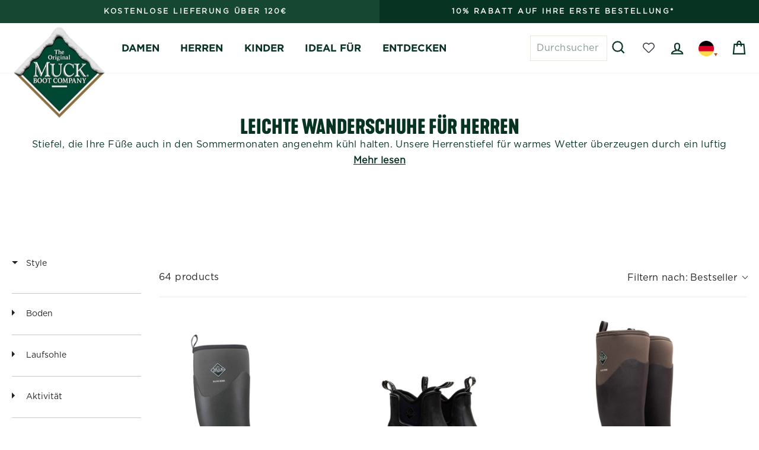

--- FILE ---
content_type: text/html; charset=utf-8
request_url: https://www.muckbootcompany.de/products/herren-muck-rancher-stiefel-olivgruen?view=color-swatch
body_size: -285
content:



 


    <div class="color_collection_container" id="color-swatch-container">
        
        
        
        
        
        <div class="color-list">
            
            
                
                
                
                
                
                
                
                
                
                
                
                    
                    
                        
                            <div class="color-swatch-item ">
                                <div onclick="location.href ='/products/herren-muck-rancher-stiefel-braun'" title="braun">
                                    
                                        <div class="color-image">
                                            <img src="//www.muckbootcompany.de/cdn/shop/files/MRM998K_b1_a4f483ea-8d56-49b5-9921-451924d20c33.jpg?v=1765973824&width=50" alt="braun">
                                            
                                        </div>
                                    
                                    
                                </div>
                            </div>
                        
                        
                    
                    
                
    
            
                
                
                
                
                
                
                
                
                
                
                
                    
                    
                        
                            <div class="color-swatch-item  active">
                                <div onclick="location.href ='/products/herren-muck-rancher-stiefel-olivgruen'" title="olivgruen">
                                    
                                        <div class="color-image">
                                            <img src="//www.muckbootcompany.de/cdn/shop/files/42630-79751_B1.jpg?v=1761821906&width=50" alt="olivgruen">
                                            
                                                <div class="cross-overlay"></div>
                                            
                                        </div>
                                    
                                    
                                </div>
                            </div>
                        
                        
                    
                    
                
    
            
            
        </div>

        
    
    </div>
   


--- FILE ---
content_type: text/html; charset=utf-8
request_url: https://www.muckbootcompany.de/products/unisex-wear-ankleboots-schwarz?view=color-swatch
body_size: 274
content:



 


    <div class="color_collection_container" id="color-swatch-container">
        
        
        
        
        
        <div class="color-list">
            
            
                
                
                
                
                
                
                
                
                
                
                
                    
                    
                        
                            <div class="color-swatch-item  active">
                                <div onclick="location.href ='/products/unisex-wear-ankleboots-schwarz'" title="schwarz">
                                    
                                        <div class="color-image">
                                            <img src="//www.muckbootcompany.de/cdn/shop/files/MWRW000_b1.jpg?v=1765974557&width=50" alt="schwarz">
                                            
                                        </div>
                                    
                                    
                                </div>
                            </div>
                        
                        
                    
                    
                
    
            
            
        </div>

        
    
    </div>
   


--- FILE ---
content_type: text/html; charset=utf-8
request_url: https://www.muckbootcompany.de/products/herren-muck-rancher-stiefel-braun?view=color-swatch
body_size: 163
content:



 


    <div class="color_collection_container" id="color-swatch-container">
        
        
        
        
        
        <div class="color-list">
            
            
                
                
                
                
                
                
                
                
                
                
                
                    
                    
                        
                            <div class="color-swatch-item  active">
                                <div onclick="location.href ='/products/herren-muck-rancher-stiefel-braun'" title="braun">
                                    
                                        <div class="color-image">
                                            <img src="//www.muckbootcompany.de/cdn/shop/files/MRM998K_b1_a4f483ea-8d56-49b5-9921-451924d20c33.jpg?v=1765973824&width=50" alt="braun">
                                            
                                        </div>
                                    
                                    
                                </div>
                            </div>
                        
                        
                    
                    
                
    
            
                
                
                
                
                
                
                
                
                
                
                
                    
                    
                        
                        
                    
                    
                
    
            
            
        </div>

        
    
    </div>
   


--- FILE ---
content_type: text/html; charset=utf-8
request_url: https://www.muckbootcompany.de/products/herren-muck-originals-excursion-ankleboots-grau?view=color-swatch
body_size: 324
content:



 


    <div class="color_collection_container" id="color-swatch-container">
        
        
        
        
        
        <div class="color-list">
            
            
                
                
                
                
                
                
                
                
                
                
                
                    
                    
                        
                            <div class="color-swatch-item  active">
                                <div onclick="location.href ='/products/herren-muck-originals-excursion-ankleboots-grau'" title="grau">
                                    
                                        <div class="color-image">
                                            <img src="//www.muckbootcompany.de/cdn/shop/files/MOEM101_b1_568cdeb0-14e5-494a-aa58-3c5eb9b271b3.jpg?v=1765969660&width=50" alt="grau">
                                            
                                        </div>
                                    
                                    
                                </div>
                            </div>
                        
                        
                    
                    
                
    
            
                
                
                
                
                
                
                
                
                
                
                
                    
                    
                        
                            <div class="color-swatch-item ">
                                <div onclick="location.href ='/products/herren-muck-originals-excursion-ankleboots-schwarz'" title="schwarz">
                                    
                                        <div class="color-image">
                                            <img src="//www.muckbootcompany.de/cdn/shop/files/MOEM000_b1_8594f012-eea3-440c-9c17-a1cd9781eeb6.jpg?v=1765971219&width=50" alt="schwarz">
                                            
                                        </div>
                                    
                                    
                                </div>
                            </div>
                        
                        
                    
                    
                
    
            
            
        </div>

        
    
    </div>
   


--- FILE ---
content_type: text/html; charset=utf-8
request_url: https://www.muckbootcompany.de/products/herren-muck-grit-s5-stiefel-orange-blau?view=color-swatch
body_size: 281
content:



 


    <div class="color_collection_container" id="color-swatch-container">
        
        
        
        
        
        <div class="color-list">
            
            
                
                
                
                
                
                
                
                
                
                
                
                    
                    
                        
                        
                    
                    
                
    
            
                
                
                
                
                
                
                
                
                
                
                
                    
                    
                        
                            <div class="color-swatch-item  active">
                                <div onclick="location.href ='/products/herren-muck-grit-s5-stiefel-orange-blau'" title="orange blau">
                                    
                                        <div class="color-image">
                                            <img src="//www.muckbootcompany.de/cdn/shop/files/MGS5502_b1_e9408a50-a506-4920-b0fd-dd39c0b9db3b.jpg?v=1765968881&width=50" alt="orange blau">
                                            
                                                <div class="cross-overlay"></div>
                                            
                                        </div>
                                    
                                    
                                </div>
                            </div>
                        
                        
                    
                    
                
    
            
                
                
                
                
                
                
                
                
                
                
                
                    
                    
                        
                        
                    
                    
                
    
            
                
                
                
                
                
                
                
                
                
                
                
                    
                    
                        
                            <div class="color-swatch-item ">
                                <div onclick="location.href ='/products/herren-muck-grit-s5-stiefel-schwarz-orange'" title="schwarz orange">
                                    
                                        <div class="color-image">
                                            <img src="//www.muckbootcompany.de/cdn/shop/files/MGS502E_b1.jpg?v=1765972901&width=50" alt="schwarz orange">
                                            
                                        </div>
                                    
                                    
                                </div>
                            </div>
                        
                        
                    
                    
                
    
            
            
        </div>

        
    
    </div>
   


--- FILE ---
content_type: text/html; charset=utf-8
request_url: https://www.muckbootcompany.de/products/herren-muck-originals-excursion-ankleboots-schwarz?view=color-swatch
body_size: -202
content:



 


    <div class="color_collection_container" id="color-swatch-container">
        
        
        
        
        
        <div class="color-list">
            
            
                
                
                
                
                
                
                
                
                
                
                
                    
                    
                        
                            <div class="color-swatch-item ">
                                <div onclick="location.href ='/products/herren-muck-originals-excursion-ankleboots-grau'" title="grau">
                                    
                                        <div class="color-image">
                                            <img src="//www.muckbootcompany.de/cdn/shop/files/MOEM101_b1_568cdeb0-14e5-494a-aa58-3c5eb9b271b3.jpg?v=1765969660&width=50" alt="grau">
                                            
                                        </div>
                                    
                                    
                                </div>
                            </div>
                        
                        
                    
                    
                
    
            
                
                
                
                
                
                
                
                
                
                
                
                    
                    
                        
                            <div class="color-swatch-item  active">
                                <div onclick="location.href ='/products/herren-muck-originals-excursion-ankleboots-schwarz'" title="schwarz">
                                    
                                        <div class="color-image">
                                            <img src="//www.muckbootcompany.de/cdn/shop/files/MOEM000_b1_8594f012-eea3-440c-9c17-a1cd9781eeb6.jpg?v=1765971219&width=50" alt="schwarz">
                                            
                                        </div>
                                    
                                    
                                </div>
                            </div>
                        
                        
                    
                    
                
    
            
            
        </div>

        
    
    </div>
   


--- FILE ---
content_type: text/html; charset=utf-8
request_url: https://www.muckbootcompany.de/products/herren-muck-grit-s5-stiefel-blau-orange?view=color-swatch
body_size: -149
content:



 


    <div class="color_collection_container" id="color-swatch-container">
        
        
        
        
        
        <div class="color-list">
            
            
                
                
                
                
                
                
                
                
                
                
                
                    
                    
                        
                            <div class="color-swatch-item  active">
                                <div onclick="location.href ='/products/herren-muck-grit-s5-stiefel-blau-orange'" title="blau orange">
                                    
                                        <div class="color-image">
                                            <img src="//www.muckbootcompany.de/cdn/shop/files/MGS5205_b1.jpg?v=1765975400&width=50" alt="blau orange">
                                            
                                                <div class="cross-overlay"></div>
                                            
                                        </div>
                                    
                                    
                                </div>
                            </div>
                        
                        
                    
                    
                
    
            
                
                
                
                
                
                
                
                
                
                
                
                    
                    
                        
                        
                    
                    
                
    
            
                
                
                
                
                
                
                
                
                
                
                
                    
                    
                        
                        
                    
                    
                
    
            
                
                
                
                
                
                
                
                
                
                
                
                    
                    
                        
                            <div class="color-swatch-item ">
                                <div onclick="location.href ='/products/herren-muck-grit-s5-stiefel-schwarz-orange'" title="schwarz orange">
                                    
                                        <div class="color-image">
                                            <img src="//www.muckbootcompany.de/cdn/shop/files/MGS502E_b1.jpg?v=1765972901&width=50" alt="schwarz orange">
                                            
                                        </div>
                                    
                                    
                                </div>
                            </div>
                        
                        
                    
                    
                
    
            
            
        </div>

        
    
    </div>
   


--- FILE ---
content_type: text/html; charset=utf-8
request_url: https://www.muckbootcompany.de/products/herren-muck-grit-s5-stiefel-schwarz-grau?view=color-swatch
body_size: -40
content:



 


    <div class="color_collection_container" id="color-swatch-container">
        
        
        
        
        
        <div class="color-list">
            
            
                
                
                
                
                
                
                
                
                
                
                
                    
                    
                        
                        
                    
                    
                
    
            
                
                
                
                
                
                
                
                
                
                
                
                    
                    
                        
                        
                    
                    
                
    
            
                
                
                
                
                
                
                
                
                
                
                
                    
                    
                        
                            <div class="color-swatch-item  active">
                                <div onclick="location.href ='/products/herren-muck-grit-s5-stiefel-schwarz-grau'" title="schwarz grau">
                                    
                                        <div class="color-image">
                                            <img src="//www.muckbootcompany.de/cdn/shop/files/MGS500E_b1_d6923491-ace8-4cc2-8112-96e3be0a9bd3.jpg?v=1765968724&width=50" alt="schwarz grau">
                                            
                                                <div class="cross-overlay"></div>
                                            
                                        </div>
                                    
                                    
                                </div>
                            </div>
                        
                        
                    
                    
                
    
            
                
                
                
                
                
                
                
                
                
                
                
                    
                    
                        
                            <div class="color-swatch-item ">
                                <div onclick="location.href ='/products/herren-muck-grit-s5-stiefel-schwarz-orange'" title="schwarz orange">
                                    
                                        <div class="color-image">
                                            <img src="//www.muckbootcompany.de/cdn/shop/files/MGS502E_b1.jpg?v=1765972901&width=50" alt="schwarz orange">
                                            
                                        </div>
                                    
                                    
                                </div>
                            </div>
                        
                        
                    
                    
                
    
            
            
        </div>

        
    
    </div>
   


--- FILE ---
content_type: text/html; charset=utf-8
request_url: https://www.muckbootcompany.de/products/unisex-colt-ryder-stiefel-schwarz?view=color-swatch
body_size: -411
content:



 


    <div class="color_collection_container" id="color-swatch-container">
        
        
        
        
        
        <div class="color-list">
            
            
                
                
                
                
                
                
                
                
                
                
                
                    
                    
                        
                            <div class="color-swatch-item  active">
                                <div onclick="location.href ='/products/unisex-colt-ryder-stiefel-schwarz'" title="schwarz">
                                    
                                        <div class="color-image">
                                            <img src="//www.muckbootcompany.de/cdn/shop/files/MCRYW000_b1_7f9be5f1-f210-4575-9d60-db30c7ffa19a.jpg?v=1765970592&width=50" alt="schwarz">
                                            
                                        </div>
                                    
                                    
                                </div>
                            </div>
                        
                        
                    
                    
                
    
            
            
        </div>

        
    
    </div>
   


--- FILE ---
content_type: text/html; charset=utf-8
request_url: https://www.muckbootcompany.de/products/herren-muckster-lite-clogs-grau-wirbelmuster?view=color-swatch
body_size: -402
content:



 


    <div class="color_collection_container" id="color-swatch-container">
        
        
        
        
        
        <div class="color-list">
            
            
                
                
                
                
                
                
                
                
                
                
                
                    
                    
                        
                            <div class="color-swatch-item  active">
                                <div onclick="location.href ='/products/herren-muckster-lite-clogs-grau-wirbelmuster'" title="grau wirbelmuster">
                                    
                                        <div class="color-image">
                                            <img src="//www.muckbootcompany.de/cdn/shop/files/MMLCM11_b1.jpg?v=1765973092&width=50" alt="grau wirbelmuster">
                                            
                                        </div>
                                    
                                    
                                </div>
                            </div>
                        
                        
                    
                    
                
    
            
                
                
                
                
                
                
                
                
                
                
                
                    
                    
                        
                            <div class="color-swatch-item ">
                                <div onclick="location.href ='/products/herren-muckster-lite-clogs-kaengaru'" title="kaengaru">
                                    
                                        <div class="color-image">
                                            <img src="//www.muckbootcompany.de/cdn/shop/files/MLC901_b1_66460908-d0e5-4390-b7c7-53d848482945.jpg?v=1765968789&width=50" alt="kaengaru">
                                            
                                        </div>
                                    
                                    
                                </div>
                            </div>
                        
                        
                    
                    
                
    
            
                
                
                
                
                
                
                
                
                
                
                
                    
                    
                        
                            <div class="color-swatch-item ">
                                <div onclick="location.href ='/products/herren-muckster-lite-clogs-schwarz'" title="schwarz">
                                    
                                        <div class="color-image">
                                            <img src="//www.muckbootcompany.de/cdn/shop/files/MLC000_b1.jpg?v=1765971243&width=50" alt="schwarz">
                                            
                                        </div>
                                    
                                    
                                </div>
                            </div>
                        
                        
                    
                    
                
    
            
            
        </div>

        
    
    </div>
   


--- FILE ---
content_type: text/html; charset=utf-8
request_url: https://www.muckbootcompany.de/products/herren-muckster-lite-ankleboots-kaenguru?view=color-swatch
body_size: -290
content:



 


    <div class="color_collection_container" id="color-swatch-container">
        
        
        
        
        
        <div class="color-list">
            
            
                
                
                
                
                
                
                
                
                
                
                
                    
                    
                        
                            <div class="color-swatch-item  active">
                                <div onclick="location.href ='/products/herren-muckster-lite-ankleboots-kaenguru'" title="kaenguru">
                                    
                                        <div class="color-image">
                                            <img src="//www.muckbootcompany.de/cdn/shop/files/MMLBM91_b1.jpg?v=1765970379&width=50" alt="kaenguru">
                                            
                                        </div>
                                    
                                    
                                </div>
                            </div>
                        
                        
                    
                    
                
    
            
                
                
                
                
                
                
                
                
                
                
                
                    
                    
                        
                            <div class="color-swatch-item ">
                                <div onclick="location.href ='/products/herren-muckster-lite-ankleboots-schwarz'" title="schwarz">
                                    
                                        <div class="color-image">
                                            <img src="//www.muckbootcompany.de/cdn/shop/files/MMLBM00_b1_90899e07-b0f8-4666-8c34-c7ff6c4e2c9b.jpg?v=1765969708&width=50" alt="schwarz">
                                            
                                        </div>
                                    
                                    
                                </div>
                            </div>
                        
                        
                    
                    
                
    
            
            
        </div>

        
    
    </div>
   


--- FILE ---
content_type: text/html; charset=utf-8
request_url: https://www.muckbootcompany.de/products/herren-muckster-lite-ankleboots-schwarz?view=color-swatch
body_size: -270
content:



 


    <div class="color_collection_container" id="color-swatch-container">
        
        
        
        
        
        <div class="color-list">
            
            
                
                
                
                
                
                
                
                
                
                
                
                    
                    
                        
                            <div class="color-swatch-item ">
                                <div onclick="location.href ='/products/herren-muckster-lite-ankleboots-kaenguru'" title="kaenguru">
                                    
                                        <div class="color-image">
                                            <img src="//www.muckbootcompany.de/cdn/shop/files/MMLBM91_b1.jpg?v=1765970379&width=50" alt="kaenguru">
                                            
                                        </div>
                                    
                                    
                                </div>
                            </div>
                        
                        
                    
                    
                
    
            
                
                
                
                
                
                
                
                
                
                
                
                    
                    
                        
                            <div class="color-swatch-item  active">
                                <div onclick="location.href ='/products/herren-muckster-lite-ankleboots-schwarz'" title="schwarz">
                                    
                                        <div class="color-image">
                                            <img src="//www.muckbootcompany.de/cdn/shop/files/MMLBM00_b1_90899e07-b0f8-4666-8c34-c7ff6c4e2c9b.jpg?v=1765969708&width=50" alt="schwarz">
                                            
                                        </div>
                                    
                                    
                                </div>
                            </div>
                        
                        
                    
                    
                
    
            
            
        </div>

        
    
    </div>
   


--- FILE ---
content_type: text/html; charset=utf-8
request_url: https://www.muckbootcompany.de/products/unisex-harvester-stiefel-olivgruen-limettengruen?view=color-swatch
body_size: -349
content:



 


    <div class="color_collection_container" id="color-swatch-container">
        
        
        
        
        
        <div class="color-list">
            
            
                
                
                
                
                
                
                
                
                
                
                
                    
                    
                        
                            <div class="color-swatch-item  active">
                                <div onclick="location.href ='/products/unisex-harvester-stiefel-olivgruen-limettengruen'" title="olivgruen limettengruen">
                                    
                                        <div class="color-image">
                                            <img src="//www.muckbootcompany.de/cdn/shop/files/MRBM300S_b1.jpg?v=1765970425&width=50" alt="olivgruen limettengruen">
                                            
                                        </div>
                                    
                                    
                                </div>
                            </div>
                        
                        
                    
                    
                
    
            
            
        </div>

        
    
    </div>
   


--- FILE ---
content_type: text/html; charset=utf-8
request_url: https://www.muckbootcompany.de/products/unisex-calder-kurzstiefel-olivgruen?view=color-swatch
body_size: -413
content:



 


    <div class="color_collection_container" id="color-swatch-container">
        
        
        
        
        
        <div class="color-list">
            
            
                
                
                
                
                
                
                
                
                
                
                
                    
                    
                        
                            <div class="color-swatch-item  active">
                                <div onclick="location.href ='/products/unisex-calder-kurzstiefel-olivgruen'" title="olivgruen">
                                    
                                        <div class="color-image">
                                            <img src="//www.muckbootcompany.de/cdn/shop/files/MCDM300_b1_71e4a8df-db15-4fdf-80ac-d5481456ff90.jpg?v=1765967861&width=50" alt="olivgruen">
                                            
                                                <div class="cross-overlay"></div>
                                            
                                        </div>
                                    
                                    
                                </div>
                            </div>
                        
                        
                    
                    
                
    
            
                
                
                
                
                
                
                
                
                
                
                
                    
                    
                        
                            <div class="color-swatch-item ">
                                <div onclick="location.href ='/products/unisex-calder-kurzstiefel-schwarz'" title="schwarz">
                                    
                                        <div class="color-image">
                                            <img src="//www.muckbootcompany.de/cdn/shop/files/MCDM000_b1_ce11922f-9e6e-4019-80f4-9889e780dd76.jpg?v=1765968057&width=50" alt="schwarz">
                                            
                                        </div>
                                    
                                    
                                </div>
                            </div>
                        
                        
                    
                    
                
    
            
            
        </div>

        
    
    </div>
   


--- FILE ---
content_type: text/html; charset=utf-8
request_url: https://www.muckbootcompany.de/products/unisex-calder-kurzstiefel-schwarz?view=color-swatch
body_size: -334
content:



 


    <div class="color_collection_container" id="color-swatch-container">
        
        
        
        
        
        <div class="color-list">
            
            
                
                
                
                
                
                
                
                
                
                
                
                    
                    
                        
                        
                    
                    
                
    
            
                
                
                
                
                
                
                
                
                
                
                
                    
                    
                        
                            <div class="color-swatch-item  active">
                                <div onclick="location.href ='/products/unisex-calder-kurzstiefel-schwarz'" title="schwarz">
                                    
                                        <div class="color-image">
                                            <img src="//www.muckbootcompany.de/cdn/shop/files/MCDM000_b1_ce11922f-9e6e-4019-80f4-9889e780dd76.jpg?v=1765968057&width=50" alt="schwarz">
                                            
                                        </div>
                                    
                                    
                                </div>
                            </div>
                        
                        
                    
                    
                
    
            
            
        </div>

        
    
    </div>
   


--- FILE ---
content_type: text/html; charset=utf-8
request_url: https://www.muckbootcompany.de/products/unisex-edgewater-classic-kurzstiefel-moosgruen?view=color-swatch
body_size: -286
content:



 


    <div class="color_collection_container" id="color-swatch-container">
        
        
        
        
        
        <div class="color-list">
            
            
                
                
                
                
                
                
                
                
                
                
                
                    
                    
                        
                            <div class="color-swatch-item  active">
                                <div onclick="location.href ='/products/unisex-edgewater-classic-kurzstiefel-moosgruen'" title="moosgruen">
                                    
                                        <div class="color-image">
                                            <img src="//www.muckbootcompany.de/cdn/shop/files/ECM300-b1.jpg?v=1765966298&width=50" alt="moosgruen">
                                            
                                        </div>
                                    
                                    
                                </div>
                            </div>
                        
                        
                    
                    
                
    
            
                
                
                
                
                
                
                
                
                
                
                
                    
                    
                        
                            <div class="color-swatch-item ">
                                <div onclick="location.href ='/products/unisex-edgewater-classic-kurzstiefel-schwarz'" title="schwarz">
                                    
                                        <div class="color-image">
                                            <img src="//www.muckbootcompany.de/cdn/shop/files/ECM000-b1_69a58b4f-b546-4a80-8760-261733811565.jpg?v=1765967139&width=50" alt="schwarz">
                                            
                                        </div>
                                    
                                    
                                </div>
                            </div>
                        
                        
                    
                    
                
    
            
            
        </div>

        
    
    </div>
   


--- FILE ---
content_type: text/html; charset=utf-8
request_url: https://www.muckbootcompany.de/products/unisex-edgewater-classic-stiefel-braun?view=color-swatch
body_size: -443
content:



 


    <div class="color_collection_container" id="color-swatch-container">
        
        
        
        
        
        <div class="color-list">
            
            
                
                
                
                
                
                
                
                
                
                
                
                    
                    
                        
                            <div class="color-swatch-item  active">
                                <div onclick="location.href ='/products/unisex-edgewater-classic-stiefel-braun'" title="braun">
                                    
                                        <div class="color-image">
                                            <img src="//www.muckbootcompany.de/cdn/shop/files/ECH900-b1_e6058031-e261-4445-9d14-7bfb0d33caef.jpg?v=1765969542&width=50" alt="braun">
                                            
                                        </div>
                                    
                                    
                                </div>
                            </div>
                        
                        
                    
                    
                
    
            
                
                
                
                
                
                
                
                
                
                
                
                    
                    
                        
                            <div class="color-swatch-item ">
                                <div onclick="location.href ='/products/unisex-edgewater-classic-stiefel-moosgruen'" title="moosgruen">
                                    
                                        <div class="color-image">
                                            <img src="//www.muckbootcompany.de/cdn/shop/files/EWH333T_b1.jpg?v=1765966373&width=50" alt="moosgruen">
                                            
                                        </div>
                                    
                                    
                                </div>
                            </div>
                        
                        
                    
                    
                
    
            
            
        </div>

        
    
    </div>
   


--- FILE ---
content_type: text/html; charset=utf-8
request_url: https://www.muckbootcompany.de/products/unisex-muck-originals-pull-on-kurzstiefel-gruen?view=color-swatch
body_size: -286
content:



 


    <div class="color_collection_container" id="color-swatch-container">
        
        
        
        
        
        <div class="color-list">
            
            
                
                
                
                
                
                
                
                
                
                
                
                    
                    
                        
                            <div class="color-swatch-item  active">
                                <div onclick="location.href ='/products/unisex-muck-originals-pull-on-kurzstiefel-gruen'" title="gruen">
                                    
                                        <div class="color-image">
                                            <img src="//www.muckbootcompany.de/cdn/shop/files/OMM300_b1.jpg?v=1765971295&width=50" alt="gruen">
                                            
                                        </div>
                                    
                                    
                                </div>
                            </div>
                        
                        
                    
                    
                
    
            
                
                
                
                
                
                
                
                
                
                
                
                    
                    
                        
                            <div class="color-swatch-item ">
                                <div onclick="location.href ='/products/unisex-muck-originals-pull-on-kurzstiefel-schwarz'" title="schwarz">
                                    
                                        <div class="color-image">
                                            <img src="//www.muckbootcompany.de/cdn/shop/files/OMM000_b1_c96dc322-342c-4a72-a534-e47e69fff7c1.jpg?v=1765972123&width=50" alt="schwarz">
                                            
                                        </div>
                                    
                                    
                                </div>
                            </div>
                        
                        
                    
                    
                
    
            
            
        </div>

        
    
    </div>
   


--- FILE ---
content_type: text/html; charset=utf-8
request_url: https://www.muckbootcompany.de/products/unisex-muck-originals-pull-on-kurzstiefel-schwarz?view=color-swatch
body_size: -451
content:



 


    <div class="color_collection_container" id="color-swatch-container">
        
        
        
        
        
        <div class="color-list">
            
            
                
                
                
                
                
                
                
                
                
                
                
                    
                    
                        
                            <div class="color-swatch-item ">
                                <div onclick="location.href ='/products/unisex-muck-originals-pull-on-kurzstiefel-gruen'" title="gruen">
                                    
                                        <div class="color-image">
                                            <img src="//www.muckbootcompany.de/cdn/shop/files/OMM300_b1.jpg?v=1765971295&width=50" alt="gruen">
                                            
                                        </div>
                                    
                                    
                                </div>
                            </div>
                        
                        
                    
                    
                
    
            
                
                
                
                
                
                
                
                
                
                
                
                    
                    
                        
                            <div class="color-swatch-item  active">
                                <div onclick="location.href ='/products/unisex-muck-originals-pull-on-kurzstiefel-schwarz'" title="schwarz">
                                    
                                        <div class="color-image">
                                            <img src="//www.muckbootcompany.de/cdn/shop/files/OMM000_b1_c96dc322-342c-4a72-a534-e47e69fff7c1.jpg?v=1765972123&width=50" alt="schwarz">
                                            
                                        </div>
                                    
                                    
                                </div>
                            </div>
                        
                        
                    
                    
                
    
            
            
        </div>

        
    
    </div>
   


--- FILE ---
content_type: text/html; charset=utf-8
request_url: https://www.muckbootcompany.de/products/unisex-mudder-s5-sicherheitsstiefel-hoch-moosgruen?view=color-swatch
body_size: -410
content:



 


    <div class="color_collection_container" id="color-swatch-container">
        
        
        
        
        
        <div class="color-list">
            
            
                
                
                
                
                
                
                
                
                
                
                
                    
                    
                        
                            <div class="color-swatch-item  active">
                                <div onclick="location.href ='/products/unisex-mudder-s5-sicherheitsstiefel-hoch-moosgruen'" title="moosgruen">
                                    
                                        <div class="color-image">
                                            <img src="//www.muckbootcompany.de/cdn/shop/files/MUD333C_b1_6a30afdf-5ef0-45a7-9e6d-7b862d1d9501.jpg?v=1765974610&width=50" alt="moosgruen">
                                            
                                        </div>
                                    
                                    
                                </div>
                            </div>
                        
                        
                    
                    
                
    
            
                
                
                
                
                
                
                
                
                
                
                
                    
                    
                        
                            <div class="color-swatch-item ">
                                <div onclick="location.href ='/products/unisex-mudder-s5-sicherheitsstiefel-hoch-schwarz'" title="schwarz">
                                    
                                        <div class="color-image">
                                            <img src="//www.muckbootcompany.de/cdn/shop/files/MUD000E_b1_cd3af53b-f20b-4258-929c-850c35ec86c6.jpg?v=1765975424&width=50" alt="schwarz">
                                            
                                        </div>
                                    
                                    
                                </div>
                            </div>
                        
                        
                    
                    
                
    
            
            
        </div>

        
    
    </div>
   


--- FILE ---
content_type: text/html; charset=utf-8
request_url: https://www.muckbootcompany.de/products/unisex-mudder-s5-sicherheitsstiefel-hoch-schwarz?view=color-swatch
body_size: -251
content:



 


    <div class="color_collection_container" id="color-swatch-container">
        
        
        
        
        
        <div class="color-list">
            
            
                
                
                
                
                
                
                
                
                
                
                
                    
                    
                        
                            <div class="color-swatch-item ">
                                <div onclick="location.href ='/products/unisex-mudder-s5-sicherheitsstiefel-hoch-moosgruen'" title="moosgruen">
                                    
                                        <div class="color-image">
                                            <img src="//www.muckbootcompany.de/cdn/shop/files/MUD333C_b1_6a30afdf-5ef0-45a7-9e6d-7b862d1d9501.jpg?v=1765974610&width=50" alt="moosgruen">
                                            
                                        </div>
                                    
                                    
                                </div>
                            </div>
                        
                        
                    
                    
                
    
            
                
                
                
                
                
                
                
                
                
                
                
                    
                    
                        
                            <div class="color-swatch-item  active">
                                <div onclick="location.href ='/products/unisex-mudder-s5-sicherheitsstiefel-hoch-schwarz'" title="schwarz">
                                    
                                        <div class="color-image">
                                            <img src="//www.muckbootcompany.de/cdn/shop/files/MUD000E_b1_cd3af53b-f20b-4258-929c-850c35ec86c6.jpg?v=1765975424&width=50" alt="schwarz">
                                            
                                        </div>
                                    
                                    
                                </div>
                            </div>
                        
                        
                    
                    
                
    
            
            
        </div>

        
    
    </div>
   


--- FILE ---
content_type: text/css
request_url: https://www.muckbootcompany.de/cdn/shop/t/44/assets/custom.min.css?v=118514680172122754421767868032
body_size: 4682
content:
.accepts-marketing>label,.quiz-question--headers h2{text-transform:none!important}.no-pointer-event{pointer-events:none!important}.main-content[data-page=blog]>.shopify-section:first-child:not(.index-section--hero),.main-content[data-page=page]>.shopify-section:first-child:not(.index-section--hero){margin-top:0;padding-top:25px}.page-content.page-content--product{padding-top:65px}.floating-logo{position:absolute;top:-6px}.site-nav__link{font-family:Gotham-bold,sans-serif;letter-spacing:0!important}.site-nav__icons.header_right{align-items:center;display:flex}.btn.add-to-cart{color:#fff;background-color:#b55434;border:none}.country-selector-button-desktop,.country-selector-mobile-button{color:#fff;cursor:pointer;background-color:#fff;border:none;font-size:16px}.country-selector-button-desktop{z-index:2;padding:0 10px}.country-selector-desktop{display:inline-block;position:relative;top:5px}.country-selector-options-desktop{z-index:20;background-color:#fff;width:auto;display:none;position:absolute;right:0;box-shadow:0 8px 16px #0003}.country-selector-options-desktop a{color:#000;border-bottom:1px solid #ab522d;align-items:center;padding:9px 16px;text-decoration:none;display:flex}.country-selector-mobile-button.is-open,.country-selector-mobile-options a:hover,.country-selector-options-desktop a:hover{background-color:#ab522d}.country-selector-desktop:hover .country-selector-options-desktop,.country-selector-mobile-options.is-open,.pdp-feature-icons img{display:block}.country-selector-options-desktop a img{max-width:25px;margin-right:10px}@media only screen and (max-width:769px){.country-selector-button-desktop{display:none!important}}.country-selector-mobile-button{z-index:2;min-width:100%;margin-top:30px;margin-left:-5px;padding:10px 10px 10px 0;bottom:0}.country-selector-mobile-button a{color:#000;align-items:center;text-decoration:none;display:flex}.country-selector-mobile-button a img{margin-left:5px;margin-right:5px}.country-selector-mobile,.custom-search-nav{display:inline-block;position:relative}.country-selector-mobile-options{z-index:2;background-color:#fff;min-width:100%;display:none;position:absolute;bottom:48px;left:0;box-shadow:0 8px 16px #0003}.country-selector-mobile-options a{color:#000;border-bottom:.5px solid #ab522d;align-items:center;padding:9px 16px;text-decoration:none;display:flex;bottom:0}.country-selector-mobile-options a img,.pdp-sizeguide-wrapper img{margin-right:10px}@media only screen and (max-width:1130px){.small-nav--show{display:block!important}.small-nav--hide{display:none!important}}@media only screen and (min-width:1130px){.desktop-nav--wrapper{background-color:#fff;grid-auto-columns:1fr 3fr 1fr;grid-auto-flow:column;max-width:1500px;margin:0 auto;padding:40px 40px 20px;display:grid}.desktop-nav--wrapper-explore{grid-auto-columns:0fr 1fr 0fr}.megamenu{background-color:#226e4d;top:84px;padding:0!important;transition:none!important}.desktop-nav-lv2--center,.desktop-nav-lv2--left,.desktop-nav-lv2--right{margin-top:25px;margin-left:40px;position:relative;overflow:hidden!important}.desktop-nav--img{background-position:50%;background-repeat:no-repeat;background-size:cover;width:100%;height:100%;position:absolute;top:0;left:0}.custom-grandlinks-center{grid-template-columns:1fr 1fr 1fr;gap:8px;font-size:16px;font-weight:100;display:grid}.custom-grandlinks-center div,.custom-grandlinks-center__explore div{max-width:190px}.desktop-nav-lv2--center.custom-lv2-center__explore{width:100%;max-width:900px;margin:25px auto 0}.desktop-nav-lv2--center div .custom-h5 a{margin-bottom:10px}.custom-grandlinks-center label,.custom-grandlinks-center__explore label{letter-spacing:.2em;word-break:break-word;max-width:100%;font-size:.79em}.custom-h5{margin-bottom:20px;font-size:17px;font-weight:600}.custom-grandlinks a{font-size:16px;font-weight:100;display:block}.custom-grandlinks a:hover{color:#ab5232;transform:translate(-.6px)}.custom-grandlinks-center a img,.custom-grandlinks-center__explore a img{border:2px solid #fff}.custom-grandlinks-center a img:hover,.custom-grandlinks-center__explore a img:hover{border:2px solid #ab5232}.custom_link-hover:hover{color:#ab5232;transform:translate(-.8px)}.custom-grandlinks-center__explore{grid-template-columns:1fr 1fr 1fr 1fr;gap:20px;font-size:16px;font-weight:100;display:grid}.floating-logo{position:absolute;top:3px}.medium-up-nav--show{display:block!important}.country-selector-mobile,.medium-up-nav--hide{display:none!important}}@media only screen and (min-width:769px) and (max-width:1130px){.header-item--icons{padding:12px 0}}.feature-row__text{flex:0 50%!important;min-width:50%!important}.custom_rte p{margin-bottom:15px}@media (max-width:999px){.custom_text_wrap_vertical-bottom-horizontal-center,.custom_text_wrap_vertical-bottom-horizontal-left,.custom_text_wrap_vertical-bottom-horizontal-right,.custom_text_wrap_vertical-center-horizontal-center,.custom_text_wrap_vertical-center-horizontal-left,.custom_text_wrap_vertical-center-horizontal-right{margin:auto}}@media (min-width:1000px){.custom_text_wrap_vertical-bottom-horizontal-right,.custom_text_wrap_vertical-bottom-horizontal-right .custom-text-wrap,.custom_text_wrap_vertical-center-horizontal-right,.custom_text_wrap_vertical-center-horizontal-right .custom-text-wrap{float:right;margin:0 8%}.custom_text_wrap_vertical-bottom-horizontal-left,.custom_text_wrap_vertical-bottom-horizontal-left .custom-text-wrap,.custom_text_wrap_vertical-center-horizontal-left,.custom_text_wrap_vertical-center-horizontal-left .custom-text-wrap{float:left;margin:0 8%}.custom_text_wrap_vertical-bottom-horizontal-center,.custom_text_wrap_vertical-center-horizontal-center{margin:0 auto}}.size_anchor-button-container{flex-wrap:wrap;justify-content:center;display:flex}.size_anchor-button-container>.btn{margin:0 5px 10px}.collapsible-trigger-size-anchor{width:100%;margin:0 auto;padding:11px 0;display:block}.collapsible-trigger-size-anchor .collapsible-trigger__icon{left:auto!important;right:0!important}.size-guide-anchor-desktop-wrapper .h2{margin-bottom:20px}@media (max-width:768px){.main-content[data-page=blog]>.shopify-section:first-child:not(.index-section--hero),.main-content[data-page=page]>.shopify-section:first-child:not(.index-section--hero){padding-top:50px}.main-content[data-page=article]>.shopify-section:first-child:not(.index-section--hero){padding-top:55px}.page-content.page-content--product{padding-top:54px}[data-page=collection].main-content{padding-top:46px}.btn.cart__checkout{border-radius:4px;height:54px;margin-top:4px}.cart__checkout-wrapper .additional-checkout-buttons{margin-top:3px}.size-guide-anchor-mobile-wrapper{display:block}.size-guide-anchor-desktop-wrapper{display:none}}.pdp-tech-icons-wrapper{flex-flow:wrap;justify-content:flex-start;width:100%;margin:10px auto 30px;display:flex}.pdp-tech-icon-contents{width:33.33%;padding-top:15px;display:block;position:relative}@media (max-width:550px){.pdp-tech-icon-contents{width:100%}}.pdp-tech-icon-image{max-width:100px;margin:0 auto}.pdp-tech-icon-title{text-align:center;padding:0 12px}.pdp-tech-icon-title p{font-size:14px}.main-content{min-height:0}#label-gender--men{background-image:url(/cdn/shop/files/him.jpg?v=1687349695)}#label-gender--women{background-image:url(/cdn/shop/files/her.jpg?v=1687349695)}#label-climate--cold{background-image:url(/cdn/shop/files/COLD.jpg?v=1687349744)}#label-climate--allseason{background-image:url(/cdn/shop/files/all-season.jpg?v=1687349716)}#label-climate--warm{background-image:url(/cdn/shop/files/warm.jpg?v=1687349716)}#label-activities--gardening{background-image:url(/cdn/shop/files/GARDENING.jpg?v=1687349795)}#label-activities--walking{background-image:url(/cdn/shop/files/WALKING.jpg?v=1687349795)}#label-activities--work{background-image:url(/cdn/shop/files/work.jpg?v=1687349817)}#label-activities--outAbout{background-image:url(/cdn/shop/files/suburban.jpg?v=1687349817)}#label-terrain--loose{background-image:url(/cdn/shop/files/MUDDY.jpg?v=1687349885)}#label-terrain--firm{background-image:url(/cdn/shop/files/FIRM.jpg?v=1687349884)}#label-terrain--icy{background-image:url(/cdn/shop/files/ICY.jpg?v=1687349884)}#label-terrain--mixed{background-image:url(/cdn/shop/files/action.jpg?v=1687349856)}#label-outsole--light{background-image:url(/cdn/shop/files/OUTSOLE-light.jpg?v=1687349900)}#label-outsole--hard{background-image:url(/cdn/shop/files/OUTSOLE-hard.jpg?v=1687349900)}.quiz-container{flex-direction:column;align-items:center;min-height:638px;margin-bottom:74px;display:flex;position:relative}.quiz-start--wrapper,.quiz-welcome{flex-direction:column;height:100%;display:flex}.quiz-wrapper{width:100%;height:100%;margin-top:60px}.quiz-welcome *{margin:0;padding:10px}.quiz-welcome{justify-content:center;align-items:center;width:100%}.progress-page,.quiz-start--wrapper{text-align:center;justify-content:center}.quiz-start--wrapper{align-items:center;max-width:750px}.question-groups--container{width:100%;display:flex}.question-groups{width:100%}.questions{flex-direction:column;justify-content:center;align-items:center;width:100%;height:100%;display:none}.quiz-question--options_wrapper{flex-wrap:wrap;justify-content:center;width:100%;display:flex}.quiz-question--headers{text-align:center;margin-top:16px;padding:0 10px}.quiz-question--options{background-color:#ceddd7;border-radius:4px;flex-direction:column;align-items:center;width:276px;min-height:405px;padding:10px;display:flex}.quiz-image--cards{background-position:bottom;background-size:cover;border-radius:4px;width:250px;transition:all .1s ease-in}.quiz-question--options input{appearance:none;opacity:0;margin:0;padding:0;position:absolute}.quiz-question--options:not(.active):hover{cursor:pointer}.active,.product-finder_button-wrapper a:hover:not(.product-finder-slide-back,.invert-button.btn){color:#fff;background-color:#164732}.option-labels{text-align:center;font-size:calc(var(--typeBaseSize)*.95);padding-left:6px;padding-right:6px}.active .option-labels{color:#fff}.product-finder_button-wrapper{flex-wrap:wrap;justify-content:space-between;width:100%;max-width:700px;margin-top:8px;margin-bottom:34px;display:flex}.product-finder-collection-btns a,.product-finder_button-wrapper a,.quiz-start-button{width:45%;margin-top:20px}.quiz-buttons{width:200px}.quiz-start-button{margin-top:30px!important}.product-loading{flex-direction:column;justify-content:center;align-items:center;width:100%;margin-top:30px;display:none}#product-finder--loading-text{padding:0 10px}.progress-page{background-color:#f1f1f1;border-radius:20px;align-items:center;width:100px;height:35px;display:flex}.element-FadeIn{animation:.7s ease-in fadeIn}.progress-container{width:100%;max-width:700px;margin-bottom:26px;padding:0 10px;display:none}.flex-in,.product-finder_button{justify-content:center;display:flex}.progress-light-grey{color:#000!important;background-color:#f1f1f1!important}.progress-green{height:24px;background-color:#a3dea3!important}.product-loading svg{position:relative;left:-1%}.loading-button{color:#fff;background:#164732}.ld-icon--static-wrapper{width:100%;max-width:750px}.ld-icon--wrapper{width:100%}.product-finder_button{background-color:#164732;border-radius:3px;align-items:center;width:100%;height:40px;position:relative}.invert-button.btn,.product-finder-slide-back.btn{border:2px solid var(--colorBtnPrimary);color:var(--colorBtnPrimary);background:0 0!important}.product-finder_button a{color:#fff;width:100%;display:block;position:absolute}.ld-breath{max-width:160px;animation:2.7s linear infinite ld-breath}@keyframes ld-breath{0%{animation-timing-function:cubic-bezier(.9647,.2413,-.0705,.7911);transform:scale(.91)}51%{animation-timing-function:cubic-bezier(.9226,.2631,-.0308,.7628);transform:scale(1)}to{transform:scale(.91)}}@keyframes fadeIn{0%{opacity:0}to{opacity:1}}.product-finder-collection-header{text-align:center;margin-bottom:40px}.flex-in{flex-wrap:wrap}.product-finder_grid__item{border:2px solid #00000014;border-radius:4px;max-width:280px;margin-left:0;margin-right:10px;padding:14px}.product-finder-grid{margin-left:0}.product-finder-plp-icons{z-index:1;width:40%;position:absolute;top:0;right:0}.product-finder-grid-product__title{-webkit-line-clamp:2;background:#fff;-webkit-box-orient:vertical;width:100%;display:-webkit-box;overflow:hidden}.grid-product__meta .product-finder_button{margin-top:25px}.product-finder-collection-btns-container{flex-wrap:wrap;justify-content:center;width:100%;display:flex}.product-finder-collection-btns{flex-wrap:wrap;justify-content:space-evenly;width:100%;max-width:620px;margin-bottom:22px;display:flex}@media (min-width:769px){#product-finder--icon-mobile,.size-guide-anchor-mobile-wrapper{display:none}.size-guide-anchor-desktop-wrapper{max-width:1000px;margin:0 auto;display:block!important}.quiz-wrapper{padding:24px}.quiz-question--options{margin:16px 10px}.quiz-image--cards{height:350px}.progress-page{margin-top:16px}.progress-container{margin-bottom:50px}.product-loading svg{width:110px;height:159px}.quiz-start--wrapper img{width:100%;height:145px;padding-right:20px}.loading-button{width:33%!important}.product-finder-collection-btns-container{margin-bottom:38px}}.product-finder-collection-btns a.btn,.quiz-container a.btn{border-radius:4px}#bootFinderCollectionProducts{padding-top:0}@media (max-width:768px){.quiz-container{margin-bottom:38px}.quiz-start--wrapper img{width:257px;height:150px;padding-bottom:0}.product-finder_button-wrapper a,.quiz-start-button{width:80%;max-width:400px}.quiz-question--options{margin:10px}.quiz-image--cards{height:350px}.product-loading svg{width:110px;height:159px;margin-top:0;left:-3%}.progress-page{margin-top:14px;margin-bottom:26px}#product-finder--icon-desktop{display:none}.product-finder-collection-btns a.btn,.quiz-container a.btn{padding-top:14px;padding-bottom:14px}.product-finder-collection-btns{margin-left:-17px}.progress-container{width:80%;padding:0}#bootFinderCollectionProducts .pagination{margin-left:-17px;padding:30px 0}.grid-product__title{-webkit-line-clamp:3;-webkit-box-orient:vertical;display:-webkit-box}}.pdp-feature-icons{z-index:1;width:30%;padding-bottom:0;position:absolute;top:0;right:0}.lite-logo-pdp,.telegraph-recommended-logo-pdp{top:6px;right:10px}.country-walking-logo-pdp{width:20%;top:6px;right:10px}.lite-logo-pdp{width:25%}.landidee-logo-pdp{width:33%;right:10px}.landidee-logo-pdp span{text-align:right;color:#4ea542;margin-top:6px;font-size:14px;line-height:1.3;display:block}.anniversary-logo-pdp{width:25%;right:10px}.intertek-logo-pdp{max-width:100px;right:10px}.wandermagazin-logo-pdp{width:33%;right:4px}.product-single__sticky{top:140px}@media only screen and (max-width:768px){.product-finder_button-wrapper:not(.product-finder_button-wrapper.product-finder--loading-buttons){flex-direction:column-reverse}.product-finder--loading-buttons{flex-direction:column}.product-finder_button-wrapper{place-content:center flex-start}.product-finder-collection-btns a{width:80%;max-width:400px}.product-finder_grid__item{width:100%;max-width:240px;padding:10px}.pdp-feature-icons{width:35%}.country-walking-logo-pdp{width:25%}.anniversary-logo-pdp,.lite-logo-pdp{width:30%}.landidee-logo-pdp,.rhs-logo-pdp{width:40%}.intertek-logo-pdp{max-width:70px}}.rte.collection__description{max-width:1290px;margin:0 auto 25px}.grid-product__title{text-overflow:ellipsis;max-width:inherit;overflow:hidden}.custom-site-header__search-form input{border:1px solid var(--colorBorder)}@media (min-width:1450px){.custom-site-header__search-form input{min-width:250px}}@media (min-width:1239px) and (max-width:1449px){.custom-site-header__search-form input{min-width:130px}}.custom-header_search_bar-w-input{display:none}@media (min-width:1239px){.custom-header_search_bar-w-input{display:block}.custom-header_search_bar-icon-only{display:none}}.custom-search-bar-desktop form input{border:1px solid #e8e8e1}.custom-search-bar-desktop form input:focus{border:2px solid #073322}.custom-search-bar-desktop .predictive-results{z-index:5}#searchResultOverlayDesktop{z-index:4;opacity:.6;background:#c3c3c3;width:100%;height:100%;display:block;position:fixed;top:0;left:0}.no_scroll{overflow:hidden!important}#closePredictiveResults{cursor:pointer;font-size:46px;font-weight:600;position:absolute;top:0;right:3%}#desktopSearchResult{padding:45px 0 30px}@media only screen and (min-width:769px){.announcement-bar:before{content:"";background:#073322;width:50%;height:100%;display:inline-block;position:absolute;top:0;right:0}.site-header{padding:0!important}.site-nav__item{cursor:pointer;padding:21px 0}.small-up-nav--hide{display:none!important}.product-finder_button-container{margin-bottom:30px}.grid__item--sidebar{max-height:75vh}}.collapsible-trigger-btn--borders{padding-right:24px}.back-to-top--container{z-index:10;opacity:.95;cursor:pointer;background:#ab522d;border-radius:4px;justify-content:center;align-items:center;width:50px;height:45px;position:fixed;top:90%;right:30px}.back-to-top--container img{width:100%;height:100%;padding:8px}[data-page=product] .product-single__title{text-transform:capitalize!important}[data-page=product] .pdp-sizeguide-wrapper label,[data-page=product] .variant__label{text-transform:capitalize!important;letter-spacing:.2em!important;font-size:.95em!important}@media (min-width:769px){#bootFinderCollectionProducts .collection-grid__wrapper{margin-right:-10px}.product-finder-collection-btns{margin-left:-22px}.rte.collection__description{margin-bottom:45px}.grid-product__title:not(.product-finder-grid-product__title){white-space:nowrap}[data-page=product] .product-single__title{font-size:calc(var(--typeHeaderSize)*.95)!important}}label.sold-out.variant__button-label{color:#e8e8e1}label.sold-out.variant__button-label:before{content:"";background:#e8e8e1;width:1px;height:150%;position:absolute;top:-21%;right:45%;transform:rotate(45deg)}.pdp-tag-icons--coming-soon-title p{color:#fff;background:#b55434;max-width:fit-content;margin:16px 0;padding:.3em 1em;font-weight:600;line-height:1}.plp-feature-icons{z-index:1;text-align:right;width:30%;padding-bottom:0;position:absolute;top:0;right:0}.plp-feature-icons img{max-height:80px}@media (max-width:768px){.plp-feature-icons img{max-height:60px}}.plp-feature-icons.plp-feature-icons--coming-soon{background:#ab522d;border-radius:50%;align-items:center;width:90px;height:90px;padding:5px;display:flex}.boost-sd--coming-soon-logo{color:#fff;text-align:center;width:100%;font-size:.9em;line-height:1.4;display:block;position:relative;top:50px}@media (max-width:1100px){.plp-feature-icons.plp-feature-icons--coming-soon{width:80px;height:80px}.boost-sd--coming-soon-logo{font-size:.8em}}@media (max-width:768px){.back-to-top--container{top:85%;right:15px}.pdp-tag-icons--coming-soon-title p{margin:10px auto}.plp-feature-icons.plp-feature-icons--coming-soon{width:60px;height:60px;top:6px}.boost-sd--coming-soon-logo{font-size:.64em}.pdp-sizeguide-wrapper{width:100%}}.boost-sd--landidee-text{text-align:right;color:#4ea542;display:block}@media (min-width:0){.plp-feature-icons.plp-feature-icons--landidee{width:42%}.boost-sd--landidee-text{min-height:0;margin-top:4px;padding-left:4px;font-size:calc(.625rem + .3906vw);line-height:1.1}}@media (min-width:768px){.feature-row__item{flex:0 50%!important;min-width:50%!important}.plp-feature-icons.plp-feature-icons--landidee{width:36%}.boost-sd--landidee-text{margin-top:6px;padding-left:0;font-size:13px;line-height:1.3}}.accepts-marketing{align-items:flex-start;display:flex}.accepts-marketing>label{letter-spacing:.07em!important;font-size:.85em!important}.accepts-marketing input[type=checkbox]{width:30px;margin-top:3px}.register-acccount--marketing-disclaimer{text-align:left;margin-bottom:30px;font-size:.8em;line-height:1.4;display:block}.comparable-btn svg{width:1.5em!important;height:1.5em!important}[data-behavior=comparable-table-wrap]{left:1px}.compare-bar[data-behavior=comparable-bar]{height:auto;box-shadow:-2px -1px 7px #00000017}.compare-bar[data-behavior=comparable-bar] .compare-products-item{flex:0 33.33%;height:100%}.compare-bar[data-behavior=comparable-bar] .compare-products-item-image{max-width:33.33%;max-height:100%}.compare-bar[data-behavior=comparable-bar] .compare-products-item-content .compare-products-item-text{font-size:.9em}[data-behavior=comparable-table-wrap] .comparable-container table.comparison-table td.product-table__cell{vertical-align:middle}[data-behavior=comparable-table-wrap] .comparable-container .product-table-cell-container .product-summary .product-title{font-size:1em}@media only screen and (max-width:767px){.compare-bar[data-behavior=comparable-bar] .compare-products-item-image{max-width:50%}[data-behavior=comparable-table-wrap] .comparable-container table.comparison-table td.product-table__cell,[data-behavior=comparable-table-wrap] .product-table__cell{font-size:1em}[data-behavior=comparable-popup] .compare-popup-content{padding-left:0;padding-right:0}[data-behavior=comparable-table-wrap] svg.loox-icon{width:.75em;height:.75em}[data-behavior=comparable-table-wrap] .loox-rating-label,[data-behavior=comparable-table-wrap] .comparable-container .product-table-cell-container .product-summary .add-to-cart{font-size:.8em}}[data-behavior=comparable-table-wrap] select{font-size:.8em!important}[data-behavior=comparable-table-wrap] .comparable-container table.comparison-table tbody tr td:last-of-type{border-right:1px solid var(--comparable-page_border_color)}.product-finder_grid .comparable-btn{bottom:30px}.pdp-sizeguide-wrapper{cursor:pointer;max-width:140px}.pdp-sizeguide-wrapper img,.pdp-sizeguide-wrapper label{display:inline-block}#pdpSizeGuideTrigger{margin-bottom:35px}@media (max-width:769px){#pdpSizeGuideTrigger{margin-bottom:25px}}.pdp-sizeguide-popup{z-index:40;background:#fff;width:95%;max-width:914px;max-height:80%;padding-top:20px;padding-bottom:40px;display:none;position:fixed;top:50%;left:50%;overflow:auto;transform:translate(-50%,-50%)}.popup-overlay{z-index:39;opacity:.6;background-color:#000;width:100%;height:100%;display:none;position:fixed;top:0;left:0}.sizeguide-table-containers{text-align:center;margin-top:15px}.pdp-sizeguide-popup-close-btn{width:100%;height:21px}.pdp-sizeguide-popup-close-btn img{float:right;cursor:pointer;max-width:50px;height:100%}.noscroll{overflow:hidden}#pdpSizeGuideTrigger-modal{display:none!important}table.size_table{text-align:center;border-collapse:collapse;background-color:#fff;width:100%;margin-bottom:37px}table.size_table td,table.size_table th{text-align:center;border:1px solid #ddd;width:50%;padding:6px 2px}table.table_three_columns td,table.table_three_columns th{width:33.33%}table.size_table tbody td{background:0 0}table.size_table tr:nth-child(2n){background:#f8f8f8}table.size_table th{text-align:center;color:#fff}table.size_table .bg--amber{background-color:#9b492b}table.size_table .bg--dark-green{background-color:#073322}.size_table caption{margin-bottom:10px;font-size:.98em}.boost-sd__toolbar-top-mobile{z-index:10!important}#toggle-truncate{padding:0;font-weight:700;text-decoration:underline}.custom-collection-description{display:block}.custom-collection-description.description-truncated{text-overflow:ellipsis;max-height:27px;overflow:hidden}@media (max-width:768px){.custom-collection-description.description-truncated{max-height:23px}}.custom-collection-description h2,.custom-collection-description h3,.custom-collection-description h4,.custom-collection-description h5,.custom-collection-description h6{font-size:18px;font-family:var(--body-font-family)}.color-list{margin-top:.8em}.color-list a{text-decoration:none}.color-swatch-item{margin-right:8px;display:inline-block}.color-swatch-item a,.color-swatch-item label,.color-swatch-item>div{cursor:pointer;text-decoration:none;display:block}.color-swatch-item.active{background:0 0}.color-swatch-item.active .color-swatch,.color-swatch-item.active .color-image{border:2px solid #000}.color-swatch-item.active .color-swatch-lable{font-weight:600}.color-swatch{border:1px solid #e2e2e2;border-radius:50%;width:35px;height:35px;margin:0 auto;position:relative;background-size:cover!important;display:block!important}.color-image{border:1px solid #e2e2e2;margin:0 auto;padding:2px;position:relative;display:block!important}.color-swatch-lable{color:#000;letter-spacing:0;text-align:center;margin-top:5px;font-size:12px;line-height:1.33;display:block}.color_collection_container{margin-bottom:11px}.color-swatch-lable{text-transform:capitalize}.option-colour,.option-color{display:none}.cross-overlay{width:100%;height:100%;position:absolute;top:0;left:0;display:block!important}.cross-overlay:before{content:"";background-color:rgba(var(--text-color)/.2);width:91px;height:2px;position:absolute;top:50%;left:50%;transform:translate(-50%,-50%)rotate(45deg)}.swatch-wrapper .color-list{justify-content:center;align-items:center;gap:5px;margin-top:0;display:flex}.swatch-wrapper .color-swatch-item{cursor:pointer;color:#000;margin-right:0}.swatch-wrapper .color-swatch{width:40px;height:40px}.swatch-wrapper .color-swatch .cross-overlay:before{width:40px}.swatch-wrapper .color-image{width:50px}.swatch-wrapper .color-image .cross-overlay:before{width:71px}@media (max-width:766px){.swatch-wrapper .color-swatch{width:30px;height:30px}.swatch-wrapper .color-swatch .cross-overlay:before{width:30px}.swatch-wrapper .color-image{width:40px}.swatch-wrapper .color-image .cross-overlay:before{width:57px}}@media (min-width:769px){.mega-menu-single{text-align:center;flex-wrap:wrap;gap:50px;display:flex}}a.custom_text_only_carousel_content_wrapper{text-align:center;border-radius:50px;width:max-content;height:100%;margin:0 auto 0 0;padding:.8em 1.6em;transition:all 40ms ease-in;display:block;position:relative;box-shadow:1px 1px 10px 3px #0000000d}a.custom_text_only_carousel_content_wrapper:hover{transform:scale(1.025)}.custom-block-wrapper{flex-wrap:nowrap;gap:20px;width:100%;padding:20px 2px;display:flex;overflow-x:auto}@media (min-width:768px){.custom-block-wrapper{justify-content:center}}.custom-block-wrapper::-webkit-scrollbar-track{background:red}.custom-block-wrapper::-webkit-scrollbar-thumb{background:#888}.custom-block-wrapper::-webkit-scrollbar-thumb:hover{background:#555}@media (min-width:769px){.mega-menu-single{text-align:center;flex-wrap:wrap;gap:50px;display:flex}}@media only screen and (max-width:768px){.custom-footer-newsletter{padding:20px 10px 15px 0}}.custom-footer-newsletter h2,.custom-footer-newsletter h3,.custom-footer-newsletter h4{font-family:var(--typeBasePrimary),var(--typeBaseFallback)!important;text-transform:uppercase!important;letter-spacing:.3em!important;font-size:.8em!important}.custom-footer-newsletter h2 span,.custom-footer-newsletter h3 span,.custom-footer-newsletter h4 span{text-transform:inherit!important;letter-spacing:inherit!important;font-family:inherit!important;font-size:inherit!important;font-weight:inherit!important}.bottom-footer-wrapper{flex-wrap:wrap;justify-content:space-between;font-size:12px;display:flex}.bottom-footer-wrapper .footer__small-text{text-align:left;width:max-content}.bottom-footer-wrapper ul{text-align:right;text-transform:uppercase;flex-wrap:wrap;justify-content:end;align-items:center;gap:20px;width:max-content;margin:0;padding-left:0;list-style:none;display:flex}.footer__hr{background-color:#fff3;margin:32px 0}.site-footer .grid__item:after{display:none!important}@media only screen and (max-width:768px){.site-footer{padding-bottom:30px}}.site-header--stuck .site-header__logo img{width:45%;transform:translate(-30%,-10%)}

--- FILE ---
content_type: text/css
request_url: https://cdn.boostcommerce.io/widget-integration/theme/customization/muckbootde.myshopify.com/qS1pkkJMQx/customization-1767805763974.css
body_size: 677
content:
/*********************** Custom css for Boost AI Search & Discovery  ************************/
.collection_content_blocks {
    pointer-events: none;
}
.boost-sd__product-info{
    flex-direction: column;
}
.collection_content_blocks > a {
    height: 100%;
    position: relative;
    pointer-events: auto;
    min-height: 524px;
    @media(max-width : 768px) {
        min-height: 428px;
    }
}

.collection_content_blocks .collection_content_blocks_images {
    object-fit: cover;
    width: 100%;
    height: 100%;
    padding: 0 !important;
}

.collection_content_block_wrapper {
    position: absolute;
    top: 0;
    left: 0;
    right: 0;
    bottom: 0;
    padding: 20px;
    background: rgba(0, 0, 0, 0.3);
    display: flex;
    flex-direction: column;
}
.image-blend img {
    mix-blend-mode: unset;
}
.boost-sd__product-rating {
    min-height: 27px;
    width: 100%;
    @media(max-width : 768px) {
        min-height:23px
    }
}
.boost-sd__product-title,product-card .card-link {
    white-space: normal;
    text-overflow: ellipsis;
    max-width: inherit;
    overflow: hidden;
    word-break: break-word;
    display: -webkit-box;
    -webkit-line-clamp: 1;
    -webkit-box-orient: vertical;
    @media(max-width : 768px) {
        min-height:39px;
        display:-webkit-box;-webkit-line-clamp:2;-webkit-box-orient:vertical;overflow:hidden;text-overflow:ellipsis;white-space:unset}
}



.shopify-section--apps > .section {
  padding-top: 0;
}

@media (max-width:575px) {
.boost-sd__sorting-button{
    flex-direction: column;
}
.swatch-wrapper .color-list{
    flex-wrap: wrap;
}
}

.boost-sd__filter-product-list img[loading='lazy'] {
    display: block !important;
}

@media (min-width: 992px) {
    .boost-sd-layout.boost-sd-layout--has-filter-vertical.boost-sd-layout--has-vertical-style-default {
        max-width:100%;
        margin: 0!important;
        display: grid;
        grid-template-columns: 20% 80%;
    }
    .boost-sd-left{
        max-width: 100%;
    }
    .boost-sd-layout .boost-sd-right{
        max-width: 100%!important;
    }
    .boost-sd__toolbar-inner {
        max-width: 100%!important
    }
    .boost-sd__filter-option-item-label{
        font-size: 0.75rem;
    }
    .boost-sd__search-result-toolbar {
        max-width: 100%!important;
        border: none!important
    }
    .boost-sd-layout{
        justify-content: center;
    }
    .boost-sd__filter-tree-vertical{
        width: 15.625rem;
    }
    .boost-sd-container{
        padding: 0!important;
    }
    .page-width{
        max-width: 100vw;
        padding-left: 20px;
        padding-right: 20px;
    }
}
.boost-sd__product-image-row--bottom{
    top: 0;
    bottom: auto !important;
}
.swatch-wrapper .color-list{
    margin-top: 0.5rem;
}
.color-image {
    width: 1.875rem!important;
    display: flex !important;
    font-size: 0.625rem !important;
}

@media only screen and (min-width:1550px){
    .boost-sd__filter-tree-vertical {
        width: 23.625rem;
    }

}
span.product-subtitle {
    font-size: 0.75rem;
    color: #595959;
}
@media only screen and (min-width:2000px){
    .xb-wishlist-button-collection button, .xb-wishlist-button-collection button:hover{
        all :unset!important;
    }
}

--- FILE ---
content_type: image/svg+xml
request_url: https://cdn.shopify.com/s/files/1/0704/4762/8609/files/DE_w-pointer_Mobile.svg?v=1674041124
body_size: 10787
content:
<?xml version="1.0" encoding="UTF-8"?>
<svg id="b" data-name="Layer 2" xmlns="http://www.w3.org/2000/svg" xmlns:xlink="http://www.w3.org/1999/xlink" viewBox="0 0 470.45 384.18">
  <g id="c" data-name="Layer 1">
    <image width="512" height="512" transform="translate(0 .18) scale(.75)" xlink:href="[data-uri]"/>
    <polygon points="427.15 0 383.85 75 470.45 75 427.15 0" style="fill: #ab522d;"/>
  </g>
</svg>